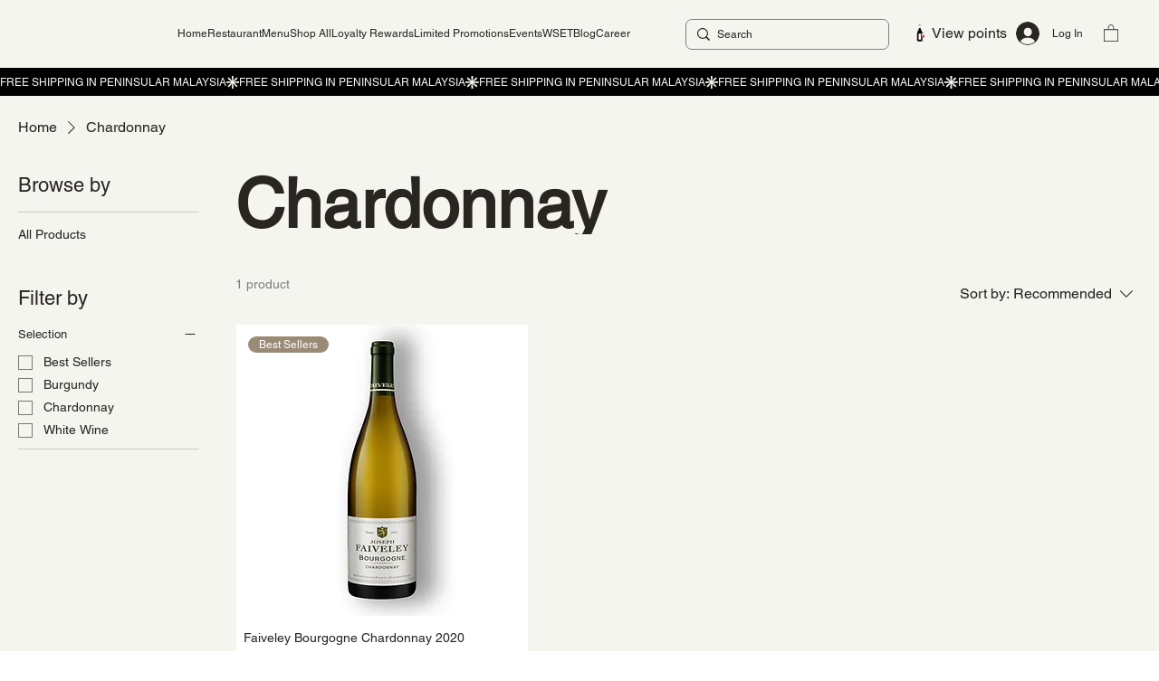

--- FILE ---
content_type: image/svg+xml
request_url: https://static.wixstatic.com/shapes/11062b_47ce17b5a11445aa9cff387de420d896.svg
body_size: 6792
content:
<?xml version="1.0" encoding="UTF-8"?>
<svg data-bbox="63.998 20 72.002 159.999" viewBox="0 0 200 200" height="200" width="200" xmlns="http://www.w3.org/2000/svg" data-type="color">
    <g>
        <path d="m107.047 127.032 2.468 4.93 4.684 4.517s.973 1.38 3.644 1.84c2.671.46 1.459.042 1.459 1.464s-.586 15.391-.586 15.391l-.418 15.893c-2.928.46-6.859 1.046-6.859 1.046l-2.091.795-1.366 1.171-.265 1.004.265 1.255 1.785 1.129 2.426.878 1.966.544 2.258.322 2.217.263h5.019l2.76-.263 2.426-.406 1.966-.46 1.38-.46 1.297-.962.544-.711.167-.962-.753-1.171-1.004-.711-1.129-.335-1.297-.544-1.046-.209-1.087-.209-1.297-.359h-.92l-1.004-.226-1.317.226-.858-.477.209-2.635.209-7.947-.042-6.315.209-4.099.315-6.274v-5.186l1.86-.502 2.426-1.009 2.008-1.417 1.589-1.548 1.087-1.673 1.171-2.091.962-1.922.704-2.553.174-2.426.251-2.76-.251-3.806-.418-3.388-.795-3.681-.627-3.053-1.046-4.266-1.004-3.748-.251-1.814-.376-1.235-1.38-.438-2.175-.223-2.258-.237h-1.757l-2.569-.181h-2.14l-2.189.083-1.974.199-2.14.431-1.194.365-6.066 6.964.75 17.397 1.294 6.785z" fill="#FFFFFF" data-color="1"/>
        <path d="m95.553 51.016-12.263-.171-.726-17.397c-.589-6.399-2.74-10.158 3.602-12.932l6.112.745c5.353 1.269 4.194 2.925 3.606 10.854l-.838 9.482c-.493 1.371 1.803 9.026.507 9.419z" fill="#FFFFFF" data-color="1"/>
        <path fill="#FFFFFF" d="M104.716 98.937V158.3H76.583V98.937h28.133z" data-color="1"/>
        <path d="M128.477 137.185c5.26-3.468 7.426-9.974 7.519-15.994.13-8.454-3.24-16.423-4.451-24.695-.019-.133-.088-.215-.176-.256-.188-.38-.574-.638-1.003-.758a2.255 2.255 0 0 0-.137-.051c-1.454-.476-3.163-.547-4.68-.671-1.741-.143-3.489-.216-5.235-.282-1.814-.069-3.636-.081-5.434.204-.365.058-.759.123-1.154.213-.576-3.584-1.383-7.126-2.519-10.585-2.76-8.41-7.869-15.703-11.385-23.776a51.83 51.83 0 0 1-3.448-29.977.406.406 0 0 0-.224-.444.436.436 0 0 0-.028-.079c.257-.363.347-.851.402-1.343.143-1.279.168-2.571.086-3.855-.063-.978-.129-2.058-.644-2.922-.531-.89-1.464-1.243-2.43-1.471a16.775 16.775 0 0 0-7.391-.06c-2.132.462-3.947 1.278-4.476 3.554-.289 1.243-.286 2.571-.24 3.839.03.822-.003 1.872.56 2.506-.162.032-.293.153-.271.368.895 8.851 1.814 17.972-.225 26.739-1.974 8.489-7.355 15.355-11.029 23.111-3.749 7.914-5.074 16.638-5.658 25.294-.628 9.311-.761 18.674-.802 28.003a620.274 620.274 0 0 0 .536 28.62c.12.883.273 1.765.467 2.634.105.471.286.921.46 1.371a.294.294 0 0 0 .023-.051 9.498 9.498 0 0 0 3.524 3.83c3.49 2.16 8.004 2.796 12.018 3.204 4.694.477 9.437.309 14.11-.302 4.564-.597 9.279-1.465 13.628-3.001 2.012-.71 3.974-1.737 5.293-3.454.108-.14.21-.285.307-.432.125-.263.238-.533.331-.815.45-1.377.555-2.818.712-4.248l-.112-22.57-.004-.888a11.155 11.155 0 0 0 3.653 1.503c-.003.017-.007.034-.007.052a1984.212 1984.212 0 0 0-1.068 31.706c-1.978.075-3.972.169-5.904.628-1.621.385-3.762 1.045-4.518 2.683-.67 1.452.198 2.704 1.505 3.357 1.744.872 3.746 1.381 5.652 1.756 4.044.795 8.211.776 12.285.217 1.937-.266 3.985-.604 5.712-1.574 1.202-.675 2.334-1.975 1.653-3.408-.784-1.65-3.217-2.371-4.84-2.809-2.105-.568-4.293-.75-6.46-.917.075-10.591.385-21.18.936-31.757a13.787 13.787 0 0 0 4.581-1.947zM116.011 95.33c1.578-.155 3.168-.107 4.749-.042 1.649.069 3.299.137 4.944.277a39.22 39.22 0 0 1 2.672.31c.412.064 2.657.207 2.067 1.164-.346.562-1.5.785-2.09.94-.759.2-1.537.311-2.319.367-1.486.106-2.976.022-4.461-.053l-4.958-.251c-.434-.022-1.472.028-2.448-.066a91.826 91.826 0 0 0-.323-2.338c.756-.184 1.564-.249 2.167-.308zm-3.927 1.242c.003-.011.002-.021.004-.032.254-.282.595-.492.981-.652.099.653.189 1.308.273 1.964-.825-.185-1.426-.552-1.258-1.28zM82.217 26.469c.019-.948.046-1.965.374-2.872.474.537 1.217.728 1.957.799 1.398.135 2.819.134 4.221.115 1.427-.019 2.854-.084 4.279-.155.933-.046 1.926-.034 2.682-.578.124.791.124 1.621.127 2.394.003.6.146 2.422-.294 3.237a.484.484 0 0 0-.091.03c-1.997.912-4.27.932-6.428 1.024-2.16.092-4.325.053-6.384-.662-.684-.671-.459-2.518-.443-3.332zm.347 4.634c4.329.651 8.718.5 12.989-.461a52.87 52.87 0 0 0-.095 18.005 29.278 29.278 0 0 1-11.997.708c-.017-.003-.033-.002-.049-.002.346-6.071-.241-12.233-.848-18.25zm19.064 112.526c.007 4.004.031 8.008.069 12.012 0 .01.002.018.003.028l-22.49-.469a1176.365 1176.365 0 0 1-.078-54.036l22.993.355a1543.457 1543.457 0 0 0-.497 42.11zm30.632 30.15c.65.37 1.453.951 1.412 1.791-.043.893-.96 1.511-1.679 1.88-1.458.749-3.131 1.062-4.739 1.302-3.343.498-6.762.62-10.122.226a29.428 29.428 0 0 1-5.096-1.053c-1.195-.362-3.512-.829-3.964-2.194-.687-2.072 2.721-3.05 4.111-3.381 1.856-.442 3.77-.526 5.67-.599l-.005.171c-.67.824-1.272 1.98-.437 2.917.938 1.053 2.73.693 3.972.655 1.069-.033 2.54-.088 2.778-1.398.137-.752-.185-1.824-.823-2.384 3.039.235 6.238.539 8.922 2.067zm-9.21.657c-.561.406-1.565.262-2.225.282-.697.022-1.505.15-2.186-.042-1.28-.361-.772-1.546-.162-2.272a.405.405 0 0 0 .09-.19.383.383 0 0 0 .078-.231 1980.83 1980.83 0 0 1 1.058-31.776 51.374 51.374 0 0 0 3.204 2.838 706.583 706.583 0 0 0-.753 28.672c-.029.177.05.361.281.403.802.15 1.318 1.807.615 2.316zm-7.756-37.687-.004-1.823c-.279-.223-.549-.46-.808-.71l.002.577.007 1.339c-.041-.034-.082-.066-.122-.101-4.672-4.065-6.381-10.8-6.589-16.738-.259-7.374 1.747-14.548 3.811-21.566.318.433.838.74 1.415.864.145.031.292.058.439.082.328 2.738.541 5.49.68 8.236.13 2.576.211 5.154.263 7.734.264.07.526.149.786.233-.029-1.49-.062-2.979-.109-4.468-.121-3.875-.349-7.769-.801-11.633 1.191.107 2.432.065 3.591.124 3.175.161 6.488.589 9.647.071 1.06-.174 2.606-.463 3.427-1.292 1.091 6.558 3.4 12.881 4.082 19.51.636 6.182-.311 13.063-4.917 17.658-3.928 3.918-10.198 5.085-14.8 1.903z" fill="#0B0B0B" data-color="2"/>
        <path d="M127.453 134.992c1.902-1.76 3.325-4.158 4.428-6.474 1.165-2.445 2.019-5.153 2.025-7.881.005-2.396-1.098-4.571-3.686-4.881-2.935-.352-5.794 1.098-8.745.899-1.611-.108-3.161-.68-4.671-1.209-.533-.187-1.078-.39-1.631-.569a14.44 14.44 0 0 0-.786-.233c-.638-.168-1.287-.281-1.941-.279-1.365.004-2.605.645-3.207 1.896a4.251 4.251 0 0 0-.38 1.307.847.847 0 0 0-.064.261c-.265 2.939.491 5.988 1.36 8.779.796 2.557 1.956 5.026 3.767 7.034.18.199.367.39.56.575.26.25.529.488.808.71 3.548 2.828 8.579 3.381 12.163.065z" fill="#DB3731" data-color="3"/>
        <path d="M93.408 119.371c-.962.413-1.406 1.45-1.705 2.38-.631 1.961-.742 4.027-.536 6.062-.889-1.488-1.89-2.917-3.215-4.048-.764-.653-1.758-1.401-2.833-1.273-.861.103-1.355.829-1.395 1.647-.05 1.043.421 2.16.816 3.105.219.524.463 1.037.732 1.537.533.878 1.124 1.718 1.843 2.475.83.873 1.68 1.737 2.738 2.334l.423.236c.347.147.699.283 1.052.417-3.116-2.059-5.479-5.169-6.565-8.735-.291-.956-.482-2.644 1.12-2.13.917.294 1.708 1.076 2.355 1.759 1.37 1.446 2.345 3.214 3.305 4.941.235.422.801.079.718-.332-.45-2.214-.568-4.518-.072-6.735.206-.921.482-2.288 1.363-2.823 1.207-.733 2.292.787 2.652 1.743.801 2.129.003 4.59-.71 6.635-.744 2.136-1.747 4.172-2.811 6.165a.543.543 0 0 0-.016.035c.063.026.125.054.188.082 1.654-2.849 3.31-5.732 4.205-8.858.428-2.066.457-4.411-1.123-5.969-.662-.652-1.633-1.035-2.529-.65z" fill="#DB3731" data-color="3"/>
    </g>
</svg>
